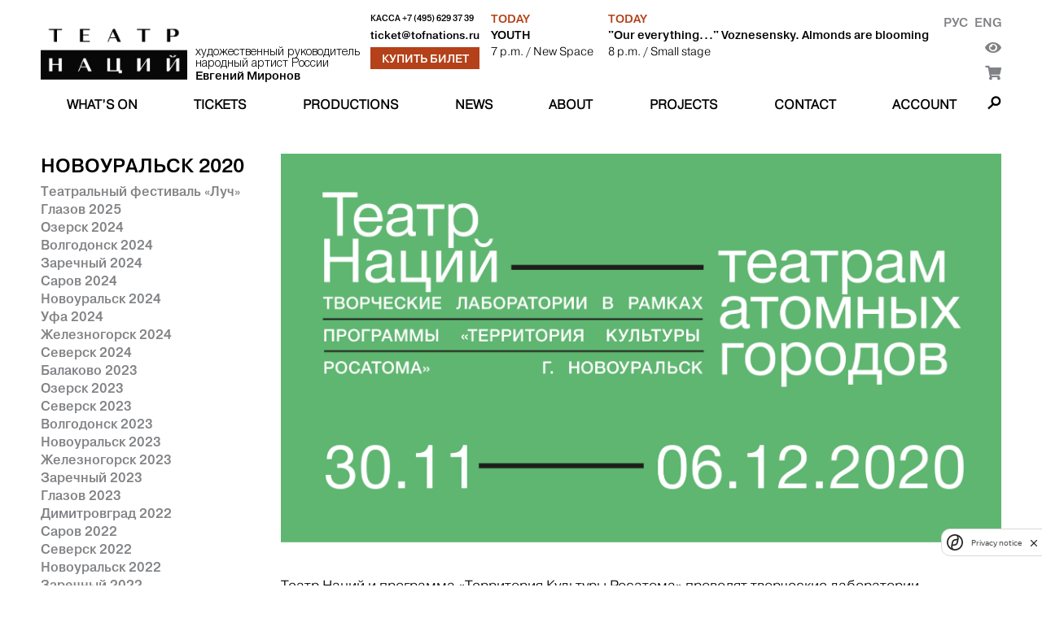

--- FILE ---
content_type: text/html; charset=utf-8
request_url: https://theatreofnations.ru/en/proekty/teatr-natsiy-teatram-atomnykh-gorodov-1/novouralsk-2020/
body_size: 9757
content:


<!DOCTYPE html>
<html lang="en">
    <head>
        <meta charset="UTF-8">
        <meta name="viewport" content="width=device-width, initial-scale=1.0">
        <meta http-equiv="X-UA-Compatible" content="ie=edge">

        <title>Театр Наций</title>
        <meta name="description" content="Официальный сайт Театра Наций. Художественный руководитель народный артист России Евгений Миронов">

        <link rel="shortcut icon" type="image/png" href="https://cdn.theatreofnations.ru/static/core/img/favicon.ico"/>
        <link href="https://fonts.googleapis.com/css?family=Raleway:100,600,700" rel="stylesheet" type="text/css">
        <link rel="stylesheet" href="https://cdn.theatreofnations.ru/static/core/fontawesome-free-5.15.4-web/css/all.css">
        <link rel="stylesheet" href="https://cdn.theatreofnations.ru/static/core/css/swipebox.min.css">
        <link rel="stylesheet" href="https://cdn.theatreofnations.ru/static/core/css/splide-core.min.css">
        <link rel="stylesheet" href="https://cdn.theatreofnations.ru/static/core/css/special.css">
        <link rel="stylesheet" href="https://cdn.theatreofnations.ru/static/core/confirm/jquery-confirm.min.css">
        <link rel="stylesheet" href="https://cdn.theatreofnations.ru/static/core/confirm/jquery-confirm-base.css">
        <link rel="stylesheet" type="text/css" href="https://cdn.theatreofnations.ru/static/core/tooltipster/css/tooltipster.bundle.min.css" />
        <link rel="stylesheet" type="text/css" href="https://cdn.theatreofnations.ru/static/core/tooltipster/css/plugins/tooltipster/sideTip/themes/tooltipster-sideTip-borderless.min.css" />

        <link rel="stylesheet" href="https://cdn.theatreofnations.ru/static/core/css/three-dots.css" >
        <link rel="stylesheet" href="https://cdn.theatreofnations.ru/static/core/chosen/chosen.min.css">
        <link rel="stylesheet" href="https://cdn.theatreofnations.ru/static/core/css/main.css?v=41">
        <link rel="stylesheet" href="https://cdn.theatreofnations.ru/static/core/css/header.css?v=19">

        



<!--        <script src='https://www.google.com/recaptcha/api.js?render=6LdtcPshAAAAAP_NuhAyfGZTZjOXbfJ_FrJJqRqW'></script>-->
<!--        <script src="https://captcha-api.yandex.ru/captcha.js" defer></script>-->
        <script src="https://smartcaptcha.yandexcloud.net/captcha.js" defer></script>


        <script>
            const RECAPTCHA_PUBLIC_KEY = '6LdtcPshAAAAAP_NuhAyfGZTZjOXbfJ_FrJJqRqW'
            const SMARTCAPTCHA_PUBLIC_KEY = 'ysc1_ZFrnqZNxvGRQLJHhqFpgRB79tFRHHjrVJ4afYyQHb4756799'
        </script>
        <script type="text/javascript" src="https://cdn.theatreofnations.ru/static/core/js/jquery-3.6.0.min.js"></script>
        <script type="text/javascript" src="https://cdn.theatreofnations.ru/static/core/js/vue%402.js"></script>

        
        
            <script>
          (function(i,s,o,g,r,a,m){i['GoogleAnalyticsObject']=r;i[r]=i[r]||function(){
          (i[r].q=i[r].q||[]).push(arguments)},i[r].l=1*new Date();a=s.createElement(o),
          m=s.getElementsByTagName(o)[0];a.async=1;a.src=g;m.parentNode.insertBefore(a,m)
          })(window,document,'script','https://www.google-analytics.com/analytics.js','ga');

          ga('create', 'UA-37661595-1', 'auto');
          ga('send', 'pageview');
          ga('require', 'ec');

        </script>
<!-- Google tag (gtag.js) -->
<script async src="https://www.googletagmanager.com/gtag/js?id=G-ZNZ5DMS0E4"></script>
<script>
  window.dataLayer = window.dataLayer || [];
  function gtag(){dataLayer.push(arguments);}
  gtag('js', new Date());

  gtag('config', 'G-ZNZ5DMS0E4');
</script>
<!-- Top.Mail.Ru counter --> 
<script type="text/javascript"> 
var _tmr = window._tmr || (window._tmr = []); 
_tmr.push({id: "3505662", type: "pageView", start: (new Date()).getTime()}); 
(function (d, w, id) { 
  if (d.getElementById(id)) return; 
  var ts = d.createElement("script"); ts.type = "text/javascript"; ts.async = true; ts.id = id; 
  ts.src = "https://top-fwz1.mail.ru/js/code.js"; 
  var f = function () {var s = d.getElementsByTagName("script")[0]; s.parentNode.insertBefore(ts, s);}; 
  if (w.opera == "[object Opera]") { d.addEventListener("DOMContentLoaded", f, false); } else { f(); } 
})(document, window, "tmr-code"); 
</script> 
<noscript><div><img src="https://top-fwz1.mail.ru/counter?id=3505662;js=na" style="position:absolute;left:-9999px;" alt="Top.Mail.Ru" /></div></noscript> 
<!-- /Top.Mail.Ru counter -->
        <!-- Yandex.Metrika counter -->
        <script type="text/javascript" >
           (function(m,e,t,r,i,k,a){m[i]=m[i]||function(){(m[i].a=m[i].a||[]).push(arguments)};
           m[i].l=1*new Date();k=e.createElement(t),a=e.getElementsByTagName(t)[0],k.async=1,k.src=r,a.parentNode.insertBefore(k,a)})
           (window, document, "script", "https://mc.yandex.ru/metrika/tag.js", "ym");

           ym(74468419, "init", {
                clickmap:true,
                trackLinks:true,
                accurateTrackBounce:true,
                webvisor:false
           });
        </script>
        <noscript><div><img src="https://mc.yandex.ru/watch/74468419" style="position:absolute; left:-9999px;" alt="" /></div></noscript>
        <!-- /Yandex.Metrika counter -->
<!-- Yandex.Metrika counter --> <script type="text/javascript" > (function (d, w, c) { (w[c] = w[c] || []).push(function() { try { w.yaCounter35221590 = new Ya.Metrika({ id:35221590, clickmap:true, trackLinks:true, accurateTrackBounce:true, webvisor:true, ecommerce:"dataLayer" }); } catch(e) { } }); var n = d.getElementsByTagName("script")[0], s = d.createElement("script"), f = function () { n.parentNode.insertBefore(s, n); }; s.type = "text/javascript"; s.async = true; s.src = "https://mc.yandex.ru/metrika/watch.js"; if (w.opera == "[object Opera]") { d.addEventListener("DOMContentLoaded", f, false); } else { f(); } })(document, window, "yandex_metrika_callbacks"); </script> <noscript><div><img src="https://mc.yandex.ru/watch/35221590" style="position:absolute; left:-9999px;" alt="" /></div></noscript> <!-- /Yandex.Metrika counter -->
<script async src="https://culturaltracking.ru/static/js/spxl.js?pixelId=32953" data-pixel-id="32953"></script>
        

        
    </head>

    <body>
        


<header>
    <div class="container">
    <div class="header-row header-top">
        <div class="header-top__logo_block">
            <a href="/en/" class="header-top__logo">
                <img src="https://cdn.theatreofnations.ru/static/core/img/new_logo.png" alt="logo">
            </a>
            <a href="#" class="header-top__caption">
                <div>художественный руководитель</div>
                <div>народный артист России</div>
                <div><b>Евгений Миронов</b></div>
            </a>
        </div>
        <div class="header-top__phone_block">
            <div class="header-top__phone">
                <span>Касса </span>
                <a href="tel:+7 (495) 629 37 39">+7 (495) 629 37 39</a>
            </div>

            
            
            <div class="header-top__email">
                <a href="mailto:ticket@tofnations.ru">ticket@tofnations.ru</a>
            </div>
            
            <a class="btn btn_inverted" href="/en/events/">Купить билет</a>
        </div>
        <div class="header-top__repertoire_block">
            
    <div class="header-top__repertoire">
        <div class="header-top__repertoire-day">
            
                Today
            
        </div>
        <div><a href="/en/performances/molodost" class="header-top__repertoire-title">YOUTH</a></div>
        <div class="header-top__repertoire-info">
            <span>7 p.m.</span>
            
                <span> / New Space</span>
            
        </div>
    </div>

    <div class="header-top__repertoire">
        <div class="header-top__repertoire-day">
            
                Today
            
        </div>
        <div><a href="/en/performances/nashe-vsyo-voznesenskij-tsvetyot-mindal" class="header-top__repertoire-title">&quot;Our everything...&quot; Voznesensky. Almonds are blooming</a></div>
        <div class="header-top__repertoire-info">
            <span>8 p.m.</span>
            
                <span> / Small stage</span>
            
        </div>
    </div>

        </div>
        <div class="header-top__buttons">
            <div class="header-top__lang-buttons">
                <a href="/proekty/teatr-natsiy-teatram-atomnykh-gorodov-1/novouralsk-2020/">Рус</a>
                <a href="/en/proekty/teatr-natsiy-teatram-atomnykh-gorodov-1/novouralsk-2020/">Eng</a>
            </div>
            <button href="#" id="specialButton" class="header-top__switch-for-special-button">
                <i class="fas fa-eye"></i>
            </button>
            <div class="lk_header_block">
                <div class="lk_triger_mob" >
                    <a class="auth_off" href="/users/login/"><i class="fas fa-user"></i></a>
                    <a class="auth_on" href="/users/profile/"><i class="fas fa-user"></i></a>
                </div>
                <a class="cart_count_block" href="/en/cart/view/">
                    <span class="cart_ttl">
                        <span class="js-minutes-remaining"></span><span>:</span><span class="js-seconds-remaining"></span>
                    </span>
                    <i class="fas fa-shopping-cart"></i>
                </a>
            </div>
        </div>
    </div>

    <div class="header-row header-responsive-phone">
        <span>Касса&nbsp;</span>
        <a href="tel:+7 (495) 629 37 39">+7 (495) 629 37 39</a>
    </div>

    <div class="header-row header-menu">
        

<nav class="nav-menu">
    
        <div class="nav-menu-item">
            
                <a href="/en/events"
                    class="">
                    What’s on
                </a>
            
            
        </div>
    
        <div class="nav-menu-item">
            
                <a href="/en/tickets"
                    class="">
                    Tickets
                </a>
            
            
        </div>
    
        <div class="nav-menu-item">
            
                <a href="/en/performances"
                    class="">
                    Productions
                </a>
            
            
        </div>
    
        <div class="nav-menu-item">
            
                <a href="/en/posts"
                    class="">
                    News
                </a>
            
            
        </div>
    
        <div class="nav-menu-item">
            
                <a href="/en/pages/o-teatre"
                    class="">
                    About
                </a>
            
            
                <div class="nav-menu-submenu">
                    
                        
                            <a href="/en/pages/o-teatre/" 
                                class="">
                                HIstory
                            </a>
                        
                    
                        
                            <a href="/en/people" 
                                class="">
                                People
                            </a>
                        
                    
                        
                            <a href="/en/tours" 
                                class="">
                                Tours
                            </a>
                        
                    
                        
                            <a href="/en/partners" 
                                class="">
                                Partners
                            </a>
                        
                    
                        
                            <a href="/en/documents" 
                                class="">
                                Documents
                            </a>
                        
                    
                        
                            <a href="/en/archive" 
                                class="">
                                Archive
                            </a>
                        
                    
                </div>
            
        </div>
    
        <div class="nav-menu-item">
            
                <a href="/en/special_projects"
                    class="">
                    Projects
                </a>
            
            
                <div class="nav-menu-submenu">
                    
                        
                            <a href="/en/programma-podderzhki-teatrov-malyh-gorodov-rossii" 
                                class="">
                                PROGRAM TO SUPPORT THE THEATRE OF SMALL TOWNS RUSSIA
                            </a>
                        
                    
                        
                            <a href="/en/proekty/teatr-natsii-fest/" 
                                class="">
                                Theatre of Nations FEST
                            </a>
                        
                    
                        
                            <a href="/enhttps://theatreofnations.ru/proekty/teatr-natsiy-teatram-atomnykh-gorodov-1/" 
                                class="">
                                Театр Наций - театрам атомных городов
                            </a>
                        
                    
                        
                            <a href="/enhttps://theatreofnations.ru/proekty/programma-integraciya/" 
                                class="">
                                Программа «Интеграция»
                            </a>
                        
                    
                </div>
            
        </div>
    
        <div class="nav-menu-item">
            
                <a href="/en/contacts"
                    class="">
                    Contact
                </a>
            
            
        </div>
    
    <div class="nav-menu-item lk_triger">
        
        
        <a class="auth_off " href="/users/login/">Account</a>
        <a class="auth_on" href="/users/profile/"></a>
    </div>
</nav>

<div class="responsive-menu">
    <button class="open-responsive-menu btn">Меню</button>
    <div class="responsive-nav-menu">
        <nav class="responsive-nav-menu-items">
            
                <div class="responsive-nav-menu-item nav-menu-item">
                    <a href="/events" 
                        class="">What’s on</a>
                </div>
            
                <div class="responsive-nav-menu-item nav-menu-item">
                    <a href="/tickets" 
                        class="">Tickets</a>
                </div>
            
                <div class="responsive-nav-menu-item nav-menu-item">
                    <a href="/performances" 
                        class="">Productions</a>
                </div>
            
                <div class="responsive-nav-menu-item nav-menu-item">
                    <a href="/posts" 
                        class="">News</a>
                </div>
            
                <div class="responsive-nav-menu-item nav-menu-item">
                    <a href="/pages/o-teatre" 
                        class="">About</a>
                </div>
            
                <div class="responsive-nav-menu-item nav-menu-item">
                    <a href="/special_projects" 
                        class="">Projects</a>
                </div>
            
                <div class="responsive-nav-menu-item nav-menu-item">
                    <a href="/contacts" 
                        class="">Contact</a>
                </div>
            
        </nav>
    </div>
</div>

<div class="nav-search">
    <span class="search-button"></span>
    <div class="search-form-content">
        <form action="/en/search/" method="get" class="search-form">
            <input type="text" name="query" class="form-input form-search-input" placeholder="Введите поисковую строку">
            <label>
                <input type="submit" value="Найти" class="btn">
            </label>
        </form>
    </div>
</div>


    </div>
    </div>
</header>


        <div class="container">
            
    <div class="content row">
        <div class="sidebar">
            
                <div class="play-info-mobile-poster">
                    <img src="https://cdn.theatreofnations.ru/media/uploads/SubItems/%D0%9D%D0%BE%D0%B2%D0%BE%D1%83%D1%80%D0%B0%D0%BB%D1%8C%D1%81%D0%BA.jpg" alt="Новоуральск 2020">
                </div>
            
            <div class="sidebar-info-title">Новоуральск 2020</div>
            <div class="sidebar-list red row_mob">
                
                    <a class="sidebar-item " href="/en/proekty/teatr-natsiy-teatram-atomnykh-gorodov-1/teatralnyj-festival-luch/">Театральный фестиваль «Луч»</a>
                
                    <a class="sidebar-item " href="/en/proekty/teatr-natsiy-teatram-atomnykh-gorodov-1/glazov-2025/">Глазов 2025</a>
                
                    <a class="sidebar-item " href="/en/proekty/teatr-natsiy-teatram-atomnykh-gorodov-1/ozersk-2024/">Озерск 2024</a>
                
                    <a class="sidebar-item " href="/en/proekty/teatr-natsiy-teatram-atomnykh-gorodov-1/volgodonsk-2024/">Волгодонск 2024</a>
                
                    <a class="sidebar-item " href="/en/proekty/teatr-natsiy-teatram-atomnykh-gorodov-1/zarechnyj-2024/">Заречный 2024</a>
                
                    <a class="sidebar-item " href="/en/proekty/teatr-natsiy-teatram-atomnykh-gorodov-1/sarov-2024/">Саров 2024</a>
                
                    <a class="sidebar-item " href="/en/proekty/teatr-natsiy-teatram-atomnykh-gorodov-1/novouralsk-2024/">Новоуральск 2024</a>
                
                    <a class="sidebar-item " href="/en/proekty/teatr-natsiy-teatram-atomnykh-gorodov-1/ufa-2024/">Уфа 2024</a>
                
                    <a class="sidebar-item " href="/en/proekty/teatr-natsiy-teatram-atomnykh-gorodov-1/zheleznogorsk-2024/">Железногорск 2024</a>
                
                    <a class="sidebar-item " href="/en/proekty/teatr-natsiy-teatram-atomnykh-gorodov-1/seversk-2024/">Северск 2024</a>
                
                    <a class="sidebar-item " href="/en/proekty/teatr-natsiy-teatram-atomnykh-gorodov-1/balakovo-2023/">Балаково 2023</a>
                
                    <a class="sidebar-item " href="/en/proekty/teatr-natsiy-teatram-atomnykh-gorodov-1/ozersk-2023/">Озерск 2023</a>
                
                    <a class="sidebar-item " href="/en/proekty/teatr-natsiy-teatram-atomnykh-gorodov-1/seversk-2023/">Северск 2023</a>
                
                    <a class="sidebar-item " href="/en/proekty/teatr-natsiy-teatram-atomnykh-gorodov-1/volgodonsk-2023/">Волгодонск 2023</a>
                
                    <a class="sidebar-item " href="/en/proekty/teatr-natsiy-teatram-atomnykh-gorodov-1/novouralsk-2023/">Новоуральск 2023</a>
                
                    <a class="sidebar-item " href="/en/proekty/teatr-natsiy-teatram-atomnykh-gorodov-1/zheleznogorsk-2023/">Железногорск 2023</a>
                
                    <a class="sidebar-item " href="/en/proekty/teatr-natsiy-teatram-atomnykh-gorodov-1/zarechnyj-2023/">Заречный 2023</a>
                
                    <a class="sidebar-item " href="/en/proekty/teatr-natsiy-teatram-atomnykh-gorodov-1/glazov-2022/">Глазов 2023</a>
                
                    <a class="sidebar-item " href="/en/proekty/teatr-natsiy-teatram-atomnykh-gorodov-1/dimitrovgrad-2022/">Димитровград 2022</a>
                
                    <a class="sidebar-item " href="/en/proekty/teatr-natsiy-teatram-atomnykh-gorodov-1/sarov-2022/">Саров 2022</a>
                
                    <a class="sidebar-item " href="/en/proekty/teatr-natsiy-teatram-atomnykh-gorodov-1/seversk-2022/">Северск 2022</a>
                
                    <a class="sidebar-item " href="/en/proekty/teatr-natsiy-teatram-atomnykh-gorodov-1/novouralsk-2022/">Новоуральск 2022</a>
                
                    <a class="sidebar-item " href="/en/proekty/teatr-natsiy-teatram-atomnykh-gorodov-1/zarechnyj-2022/">Заречный 2022</a>
                
                    <a class="sidebar-item " href="/en/proekty/teatr-natsiy-teatram-atomnykh-gorodov-1/zheleznogorsk-2022/">Железногорск 2022</a>
                
                    <a class="sidebar-item " href="/en/proekty/teatr-natsiy-teatram-atomnykh-gorodov-1/glazov-2022/">Глазов 2022</a>
                
                    <a class="sidebar-item " href="/en/proekty/teatr-natsiy-teatram-atomnykh-gorodov-1/ozersk-2022/">Озерск 2022</a>
                
                    <a class="sidebar-item " href="/en/proekty/teatr-natsiy-teatram-atomnykh-gorodov-1/moskva-2021/">Москва 2021</a>
                
                    <a class="sidebar-item " href="/en/proekty/teatr-natsiy-teatram-atomnykh-gorodov-1/balakovo-2021-1/">Балаково 2021</a>
                
                    <a class="sidebar-item " href="/en/proekty/teatr-natsiy-teatram-atomnykh-gorodov-1/seversk-2021-oktyabr-1/">Северск 2021, октябрь</a>
                
                    <a class="sidebar-item " href="/en/proekty/teatr-natsiy-teatram-atomnykh-gorodov-1/novouralsk-2021-1/">Новоуральск 2021</a>
                
                    <a class="sidebar-item " href="/en/proekty/teatr-natsiy-teatram-atomnykh-gorodov-1/zheleznogorsk-2021-1/">Железногорск 2021</a>
                
                    <a class="sidebar-item " href="/en/proekty/teatr-natsiy-teatram-atomnykh-gorodov-1/ozersk-2021/">Ozersk 2021</a>
                
                    <a class="sidebar-item " href="/en/proekty/teatr-natsiy-teatram-atomnykh-gorodov-1/glazov-2021-1/">Glazov 2021</a>
                
                    <a class="sidebar-item " href="/en/proekty/teatr-natsiy-teatram-atomnykh-gorodov-1/sarov-2021-1/">Sarov 2021</a>
                
                    <a class="sidebar-item " href="/en/proekty/teatr-natsiy-teatram-atomnykh-gorodov-1/seversk-2021-1/">Seversk 2021</a>
                
                    <a class="sidebar-item " href="/en/proekty/teatr-natsiy-teatram-atomnykh-gorodov-1/novouralsk-2020/">Новоуральск 2020</a>
                
                    <a class="sidebar-item " href="/en/proekty/teatr-natsiy-teatram-atomnykh-gorodov-1/dimitrovgrad-2020-1/">Димитровград 2020</a>
                
                    <a class="sidebar-item " href="/en/proekty/teatr-natsiy-teatram-atomnykh-gorodov-1/zheleznogorsk-2020-1/">Железногорск 2020</a>
                
                    <a class="sidebar-item " href="/en/proekty/teatr-natsiy-teatram-atomnykh-gorodov-1/ozersk-2020-1/">Озерск 2020</a>
                
                    <a class="sidebar-item " href="/en/proekty/teatr-natsiy-teatram-atomnykh-gorodov-1/zheleznogorsk-2019-1/">Железногорск 2019</a>
                
                    <a class="sidebar-item " href="/en/proekty/teatr-natsiy-teatram-atomnykh-gorodov-1/seversk-2019-1/">Северск 2019</a>
                
                    <a class="sidebar-item " href="/en/proekty/teatr-natsiy-teatram-atomnykh-gorodov-1/zarechnyy-2019-1/">Заречный 2019</a>
                
                    <a class="sidebar-item " href="/en/proekty/teatr-natsiy-teatram-atomnykh-gorodov-1/novouralsk-2019-1/">Новоуральск 2019</a>
                
                    <a class="sidebar-item " href="/en/proekty/teatr-natsiy-teatram-atomnykh-gorodov-1/ozersk-2019-1/">Озерск 2019</a>
                
            </div>

            <div class="play-sidebar-menu">
                <a href="#performance-info" class="sidebar-item navigate-to-block">О проекте</a>
                
                    <a href="#photo-album-block" class="sidebar-item navigate-to-block">Фото</a>
                
                
                
            </div>
        </div>


        <div class="play-info" id="performance-info">
            
                <div class="content-body__img">
                    <img src="https://cdn.theatreofnations.ru/media/uploads/SubItems/%D0%9D%D0%BE%D0%B2%D0%BE%D1%83%D1%80%D0%B0%D0%BB%D1%8C%D1%81%D0%BA.jpg" alt="Новоуральск 2020" class="play-info__poster">
                </div>
            

            <div class="rich-text">
                <p>Театр Наций и программа &laquo;Территория Культуры Росатома&raquo; проводят творческие лаборатории, призванные способствовать расширению культурного пространства России и росту профессионального мастерства региональных деятелей культуры, а также знакомить зрительскую аудиторию городов Росатома с новыми именами, темами, течениями.</p>

<p><em>&laquo;По нашему опыту, а он за годы работы Театра Наций, проведения Фестиваля театров малых городов России и &laquo;Театр Наций FEST&raquo; накопился немалый, я могу сказать, что в региональных театрах аккумулируется большая творческая энергия. Особенно в городах присутствия компании Росатом, которые образуют особое социальное сообщество. Здесь рождаются и крепнут яркие актерские и режиссерские таланты, появляются новые идеи и художественные решения. Они нуждаются лишь в правильном импульсе, который позволит им раскрыться. Дать этот импульс &ndash; одна из наших важных задач&raquo;</em>, &ndash; говорит народный артист РФ, художественный руководитель Театра Наций Евгений Миронов.</p>

<p><strong>ПРОГРАММА ПРОВЕДЕНИЯ ЛАБОРАТОРИИ </strong></p>

<p><strong>Новоуральск, Свердловская область </strong></p>

<p>Новоуральский театр кукол &laquo;Сказ&raquo;</p>

<p>30 ноября &ndash; 6 декабря 2020 года</p>

<p>- 30 ноября, 11:00 &ndash; авторский мастер-класс с артистами театра. Яна Тумина.</p>

<p>- 1 декабря, 11:00 &ndash; авторский мастер-класс с артистами театра. Яна Тумина.</p>

<p>- 1 декабря, 15:00 &ndash; знакомство режиссера с труппой театра. Работа над эскизом спектакля по книге Вольфа Эрльбруха &laquo;Дрозд фрау Майер&raquo;. Режиссер Надежда Мошкина, художник Ася Казановская.</p>

<p>- 2 декабря, 11:00 &ndash; работа над эскизом спектакля по книге Вольфа Эрльбруха &laquo;Дрозд фрау Майер&raquo;. Режиссер Надежда Мошкина, художник Ася Казановская.</p>

<p>- 3 декабря, 11:00 &ndash; работа над эскизом спектакля по книге Вольфа Эрльбруха &laquo;Дрозд фрау Майер&raquo;. Режиссер Надежда Мошкина, художник Ася Казановская.</p>

<p>- 4 декабря, 11:00 &ndash; работа над эскизом спектакля по книге Вольфа Эрльбруха &laquo;Дрозд фрау Майер&raquo;. Режиссер Надежда Мошкина, художник Ася Казановская.</p>

<p>- 4 декабря, 18:00 &ndash; мастер-класс по теневому театру &laquo;Создание теневой куклы&raquo; от Фольклорного театра &laquo;Ученый медведь&raquo;. Открытое мероприятие. Андрей Пронькин, Сима Пронькина.</p>

<p>- 5 декабря, 11:00 &ndash; работа над эскизом спектакля по книге Вольфа Эрльбруха &laquo;Дрозд фрау Майер&raquo;. Режиссер Надежда Мошкина, художник Ася Казановская.</p>

<p>- 5 декабря, 16:00 &ndash; открытая лекция &laquo;Кукла как театральный инструмент&raquo;. Анна Иванова-Брашинская, актеры театра.</p>

<p>- 6 декабря, 18:00 &ndash; показ эскиза спектакля &laquo;Дрозд фрау Майер&raquo; по книге Вольфа Эрльбруха. Обсуждение эскиза. Режиссер Надежда Мошкина, художник Ася Казановская. Обсуждение ведет Анна Иванова-Брашинская.</p>

<p><strong>Надежда Мошкина</strong> &ndash; режиссер, актриса, педагог, перформер. С 2015 года является актрисой в &laquo;Таком театре&raquo; и Большом театре кукол (Санкт-Петербург). Окончила курс драматургии и режиссуры Насти Брауэр и Тани Вайнштейн. Как режиссер поставила следующие спектакли в театрах Санкт-Петербурга: &laquo;Муми-тролль и дракон&raquo; в &laquo;Таком Театре&raquo;, &laquo;День, когда я встретил кита&raquo; в театре Karlsson Haus, &laquo;Фрида&raquo; в Большом театре кукол (спектакль &ndash; номинант премии &laquo;Золотой софит -2020&raquo;), детский иммерсивный спектакль &laquo;Питер Пэн&raquo; в &laquo;Творческом пространстве&raquo; и другие. Участвовала во многих режиссерских лабораториях, в том числе Большого театра кукол, лаборатории фигуративного театра в Karlsson Haus (Санкт-Петербург), творческой лаборатории &laquo;Театр Наций &ndash; театрам атомных городов&raquo; (Железногорск) и других. Номинант премии &laquo;Прорыв&raquo; 2019 года за лучшую роль второго плана.</p>

<p><strong>Яна Тумина</strong> &ndash; актриса, режиссер, педагог. Окончила экспериментальную школу Зиновия Корогодского, а также СПбГАТИ &ndash; курс Михаила Хусида и Романа Виндермана. После окончания аспирантуры работала в СПбГАТИ старшим преподавателем актерского мастерства, среди выпущенных курсов &ndash; режиссерский курс Григория Козлова, русско-бурятская студия Сергея Черкасского. В 2010 году стала мастером совместного русско-монгольского курса на кафедре Театра кукол. В настоящее время доцент кафедры актерского мастерства и режиссуры Театра кукол. Актриса, соавтор и режиссер Инженерного театра &laquo;АХЕ&raquo;. Как режиссер сотрудничала с такими театрами Санкт-Петербурга, как Театр на Васильевском, Большой театр кукол, &laquo;Приют комедианта&raquo;, БДТ имени Г.А. Товстоногова. Среди постановок последних лет: &laquo;Мой сын &ndash; даун&raquo; в продюсерском центре &laquo;КонтАрт&raquo;, &laquo;Маленький принц&raquo; в Театре у Нарвских ворот, &laquo;Корабль Экзюпери&raquo; в театре &laquo;Особняк&raquo;, &laquo;Гекатомба. Блокадный дневник&raquo; &ndash; совместная постановка Театра на Литейном и театральной лаборатории Яны Туминой, &laquo;Опасные связи. PostScriptum&raquo; в театре &laquo;Комик-трест&raquo;, &laquo;Руслан и Людмила&raquo; в театре кукол &laquo;Ульгэр&raquo; (Улан-Удэ) и другие.</p>

<p><strong>Театр &laquo;Ученый медведь&raquo;</strong> &ndash; фольклорный теневой театр. Уникальный театр, созданный братом и сестрой &ndash; Андреем и Серафимой Пронькиными. Существует с 2002 года, занимается постановкой кукольных спектаклей, театром теней, инструментальным и песенным фольклором разных народов мира, в особенности русским.</p>

<p><strong>Анна Иванова-Брашинская</strong> &ndash; режиссер, педагог, театровед. Окончила театроведческий факультет СПбГАТИ в 1990 году. Кандидат искусствоведения. В 2009-м дебютировала как режиссер и педагог авторских мастер-классов в России и Европе. Член экспертного совета национальной театральной премии &laquo;Золотая маска&raquo;. В числе театральных постановок: &laquo;Перья&raquo; в Летней школе СТД РФ, &laquo;Мой волшебный носок&raquo; и &laquo;Нехочунебуду&raquo; в Красноярском театре кукол, &laquo;Далеко-далеко&raquo; в Большом театр кукол, &laquo;Экспедиция&raquo; в Челябинском театре кукол, &laquo;Кентервильское привидение&raquo; в Эстонском театре кукол (Таллинн), Croak в театре &laquo;Пори Опера&raquo; (Финляндия) и другие. Участвовала в выставке-инсталляции Still/Life (Финляндия-Литва), в авторском международном проекте To the End of Love (&laquo;Метео&raquo;, Вильнюс), в проектах &laquo;С тех пор пингвины летают&raquo; и After Chekhov в театральных компаниях Парижа.</p>
            </div>


            
                <div class="media-block" id="photo-album-block">
    <span class="media-title">Фото</span>
    <div class="show-more media">
        <button class="btn open-media-block">Фото</button>
    </div>
    <div class="gallery media-container">
        
            
                
                    
                        <a rel="gallery-1" href="https://cdn.theatreofnations.ru/media/uploads/Photo/IMG_1965.jpg" class="gallery__item swipebox" title="">
                            <img src="https://cdn.theatreofnations.ru/media/CACHE/images/uploads/Photo/IMG_1965/72cfca53843c3dd5af3e0a657b2c745e.jpg" alt="image">
                        </a>
                    
                
                    
                        <a rel="gallery-1" href="https://cdn.theatreofnations.ru/media/uploads/Photo/IMG_2807.jpg" class="gallery__item swipebox" title="">
                            <img src="https://cdn.theatreofnations.ru/media/CACHE/images/uploads/Photo/IMG_2807/29c805df894e89fe8de81050a98a0095.jpg" alt="image">
                        </a>
                    
                
                    
                        <a rel="gallery-1" href="https://cdn.theatreofnations.ru/media/uploads/Photo/IMG_3287.jpg" class="gallery__item swipebox" title="">
                            <img src="https://cdn.theatreofnations.ru/media/CACHE/images/uploads/Photo/IMG_3287/1be96a1e6d7470110333f2ee91316e20.jpg" alt="image">
                        </a>
                    
                
                    
                        <a rel="gallery-1" href="https://cdn.theatreofnations.ru/media/uploads/Photo/IMG_2532.jpg" class="gallery__item swipebox" title="">
                            <img src="https://cdn.theatreofnations.ru/media/CACHE/images/uploads/Photo/IMG_2532/26850ab1fa8d06de2fb8c036873aef21.jpg" alt="image">
                        </a>
                    
                
                    
                        <a rel="gallery-1" href="https://cdn.theatreofnations.ru/media/uploads/Photo/IMG_1620.jpg" class="gallery__item swipebox" title="">
                            <img src="https://cdn.theatreofnations.ru/media/CACHE/images/uploads/Photo/IMG_1620/00cddc0dabbdee082976f3d487cd8964.jpg" alt="image">
                        </a>
                    
                
                    
                        <a rel="gallery-1" href="https://cdn.theatreofnations.ru/media/uploads/Photo/IMG_1529.jpg" class="gallery__item swipebox" title="">
                            <img src="https://cdn.theatreofnations.ru/media/CACHE/images/uploads/Photo/IMG_1529/9594e54d2b032a30c2ecd1cfca2ff7a9.jpg" alt="image">
                        </a>
                    
                
                    
                        <a rel="gallery-1" href="https://cdn.theatreofnations.ru/media/uploads/Photo/IMG_2777.jpg" class="gallery__item swipebox" title="">
                            <img src="https://cdn.theatreofnations.ru/media/CACHE/images/uploads/Photo/IMG_2777/408256ce47b9b3f889349e5b1b5f9e6b.jpg" alt="image">
                        </a>
                    
                
                    
                        <a rel="gallery-1" href="https://cdn.theatreofnations.ru/media/uploads/Photo/IMG_3412.jpg" class="gallery__item swipebox" title="">
                            <img src="https://cdn.theatreofnations.ru/media/CACHE/images/uploads/Photo/IMG_3412/7e71294b26a8350abdfcc879128a773b.jpg" alt="image">
                        </a>
                    
                
                    
                        <a rel="gallery-1" href="https://cdn.theatreofnations.ru/media/uploads/Photo/IMG_1631.jpg" class="gallery__item swipebox" title="">
                            <img src="https://cdn.theatreofnations.ru/media/CACHE/images/uploads/Photo/IMG_1631/dadf62747d4caad37a873eb725e496c3.jpg" alt="image">
                        </a>
                    
                
                    
                        <a rel="gallery-1" href="https://cdn.theatreofnations.ru/media/uploads/Photo/IMG_2885.jpg" class="gallery__item swipebox" title="">
                            <img src="https://cdn.theatreofnations.ru/media/CACHE/images/uploads/Photo/IMG_2885/f705373c90905603ec41a365885f1c0f.jpg" alt="image">
                        </a>
                    
                
                    
                        <a rel="gallery-1" href="https://cdn.theatreofnations.ru/media/uploads/Photo/IMG_2668_YX6ww20.jpg" class="gallery__item swipebox" title="">
                            <img src="https://cdn.theatreofnations.ru/media/CACHE/images/uploads/Photo/IMG_2668_YX6ww20/adf835b756ba7ce296ba3b8ab6d20de2.jpg" alt="image">
                        </a>
                    
                
                    
                        <a rel="gallery-1" href="https://cdn.theatreofnations.ru/media/uploads/Photo/IMG_2911.jpg" class="gallery__item swipebox" title="">
                            <img src="https://cdn.theatreofnations.ru/media/CACHE/images/uploads/Photo/IMG_2911/34d66e2eb32dc20fc183c1b336c72a74.jpg" alt="image">
                        </a>
                    
                
                    
                        <a rel="gallery-1" href="https://cdn.theatreofnations.ru/media/uploads/Photo/IMG_2419.jpg" class="gallery__item swipebox" title="">
                            <img src="https://cdn.theatreofnations.ru/media/CACHE/images/uploads/Photo/IMG_2419/925baf5bca9c7b76e5cf4aa09d665e43.jpg" alt="image">
                        </a>
                    
                
                    
                        <a rel="gallery-1" href="https://cdn.theatreofnations.ru/media/uploads/Photo/IMG_2300.jpg" class="gallery__item swipebox" title="">
                            <img src="https://cdn.theatreofnations.ru/media/CACHE/images/uploads/Photo/IMG_2300/2bd427b97f583dc13259bb8104e74b16.jpg" alt="image">
                        </a>
                    
                
                    
                        <a rel="gallery-1" href="https://cdn.theatreofnations.ru/media/uploads/Photo/IMG_1532.jpg" class="gallery__item swipebox" title="">
                            <img src="https://cdn.theatreofnations.ru/media/CACHE/images/uploads/Photo/IMG_1532/0dae4363bf52258108a665b1b53cd66c.jpg" alt="image">
                        </a>
                    
                
                    
                        <a rel="gallery-1" href="https://cdn.theatreofnations.ru/media/uploads/Photo/IMG_2963.jpg" class="gallery__item swipebox" title="">
                            <img src="https://cdn.theatreofnations.ru/media/CACHE/images/uploads/Photo/IMG_2963/ab546a217a5d61ed7241af13a3000524.jpg" alt="image">
                        </a>
                    
                
                    
                        <a rel="gallery-1" href="https://cdn.theatreofnations.ru/media/uploads/Photo/IMG_1687.jpg" class="gallery__item swipebox" title="">
                            <img src="https://cdn.theatreofnations.ru/media/CACHE/images/uploads/Photo/IMG_1687/2550504dede8633638ad002e4395e50e.jpg" alt="image">
                        </a>
                    
                
                    
                        <a rel="gallery-1" href="https://cdn.theatreofnations.ru/media/uploads/Photo/DSC_4042.jpg" class="gallery__item swipebox" title="">
                            <img src="https://cdn.theatreofnations.ru/media/CACHE/images/uploads/Photo/DSC_4042/7add85cde4673d7f90730e69a1f1ca25.jpg" alt="image">
                        </a>
                    
                
                    
                        <a rel="gallery-1" href="https://cdn.theatreofnations.ru/media/uploads/Photo/IMG_2038.jpg" class="gallery__item swipebox" title="">
                            <img src="https://cdn.theatreofnations.ru/media/CACHE/images/uploads/Photo/IMG_2038/0277bf3d3f9d333fc870c94942f62c41.jpg" alt="image">
                        </a>
                    
                
                    
                        <a rel="gallery-1" href="https://cdn.theatreofnations.ru/media/uploads/Photo/IMG_1783.jpg" class="gallery__item swipebox" title="">
                            <img src="https://cdn.theatreofnations.ru/media/CACHE/images/uploads/Photo/IMG_1783/5c396e0ae02fa83ff56e89ec588eb901.jpg" alt="image">
                        </a>
                    
                
                    
                        <a rel="gallery-1" href="https://cdn.theatreofnations.ru/media/uploads/Photo/IMG_2137.jpg" class="gallery__item swipebox" title="">
                            <img src="https://cdn.theatreofnations.ru/media/CACHE/images/uploads/Photo/IMG_2137/db5f76ca14a3b9e33c36f43b3d3d8ce9.jpg" alt="image">
                        </a>
                    
                
            
        
            
                
                    
                        <a rel="gallery-1" href="https://cdn.theatreofnations.ru/media/uploads/Photo/IMG_1965.jpg" class="gallery__item swipebox" title="">
                            <img src="https://cdn.theatreofnations.ru/media/CACHE/images/uploads/Photo/IMG_1965/72cfca53843c3dd5af3e0a657b2c745e.jpg" alt="image">
                        </a>
                    
                
                    
                        <a rel="gallery-1" href="https://cdn.theatreofnations.ru/media/uploads/Photo/IMG_2807.jpg" class="gallery__item swipebox" title="">
                            <img src="https://cdn.theatreofnations.ru/media/CACHE/images/uploads/Photo/IMG_2807/29c805df894e89fe8de81050a98a0095.jpg" alt="image">
                        </a>
                    
                
                    
                        <a rel="gallery-1" href="https://cdn.theatreofnations.ru/media/uploads/Photo/IMG_3287.jpg" class="gallery__item swipebox" title="">
                            <img src="https://cdn.theatreofnations.ru/media/CACHE/images/uploads/Photo/IMG_3287/1be96a1e6d7470110333f2ee91316e20.jpg" alt="image">
                        </a>
                    
                
                    
                        <a rel="gallery-1" href="https://cdn.theatreofnations.ru/media/uploads/Photo/IMG_2532.jpg" class="gallery__item swipebox" title="">
                            <img src="https://cdn.theatreofnations.ru/media/CACHE/images/uploads/Photo/IMG_2532/26850ab1fa8d06de2fb8c036873aef21.jpg" alt="image">
                        </a>
                    
                
                    
                        <a rel="gallery-1" href="https://cdn.theatreofnations.ru/media/uploads/Photo/IMG_1620.jpg" class="gallery__item swipebox" title="">
                            <img src="https://cdn.theatreofnations.ru/media/CACHE/images/uploads/Photo/IMG_1620/00cddc0dabbdee082976f3d487cd8964.jpg" alt="image">
                        </a>
                    
                
                    
                        <a rel="gallery-1" href="https://cdn.theatreofnations.ru/media/uploads/Photo/IMG_1529.jpg" class="gallery__item swipebox" title="">
                            <img src="https://cdn.theatreofnations.ru/media/CACHE/images/uploads/Photo/IMG_1529/9594e54d2b032a30c2ecd1cfca2ff7a9.jpg" alt="image">
                        </a>
                    
                
                    
                        <a rel="gallery-1" href="https://cdn.theatreofnations.ru/media/uploads/Photo/IMG_2777.jpg" class="gallery__item swipebox" title="">
                            <img src="https://cdn.theatreofnations.ru/media/CACHE/images/uploads/Photo/IMG_2777/408256ce47b9b3f889349e5b1b5f9e6b.jpg" alt="image">
                        </a>
                    
                
                    
                        <a rel="gallery-1" href="https://cdn.theatreofnations.ru/media/uploads/Photo/IMG_3412.jpg" class="gallery__item swipebox" title="">
                            <img src="https://cdn.theatreofnations.ru/media/CACHE/images/uploads/Photo/IMG_3412/7e71294b26a8350abdfcc879128a773b.jpg" alt="image">
                        </a>
                    
                
                    
                        <a rel="gallery-1" href="https://cdn.theatreofnations.ru/media/uploads/Photo/IMG_1631.jpg" class="gallery__item swipebox" title="">
                            <img src="https://cdn.theatreofnations.ru/media/CACHE/images/uploads/Photo/IMG_1631/dadf62747d4caad37a873eb725e496c3.jpg" alt="image">
                        </a>
                    
                
                    
                        <a rel="gallery-1" href="https://cdn.theatreofnations.ru/media/uploads/Photo/IMG_2885.jpg" class="gallery__item swipebox" title="">
                            <img src="https://cdn.theatreofnations.ru/media/CACHE/images/uploads/Photo/IMG_2885/f705373c90905603ec41a365885f1c0f.jpg" alt="image">
                        </a>
                    
                
                    
                        <a rel="gallery-1" href="https://cdn.theatreofnations.ru/media/uploads/Photo/IMG_2668_YX6ww20.jpg" class="gallery__item swipebox" title="">
                            <img src="https://cdn.theatreofnations.ru/media/CACHE/images/uploads/Photo/IMG_2668_YX6ww20/adf835b756ba7ce296ba3b8ab6d20de2.jpg" alt="image">
                        </a>
                    
                
                    
                        <a rel="gallery-1" href="https://cdn.theatreofnations.ru/media/uploads/Photo/IMG_2911.jpg" class="gallery__item swipebox" title="">
                            <img src="https://cdn.theatreofnations.ru/media/CACHE/images/uploads/Photo/IMG_2911/34d66e2eb32dc20fc183c1b336c72a74.jpg" alt="image">
                        </a>
                    
                
                    
                        <a rel="gallery-1" href="https://cdn.theatreofnations.ru/media/uploads/Photo/IMG_2419.jpg" class="gallery__item swipebox" title="">
                            <img src="https://cdn.theatreofnations.ru/media/CACHE/images/uploads/Photo/IMG_2419/925baf5bca9c7b76e5cf4aa09d665e43.jpg" alt="image">
                        </a>
                    
                
                    
                        <a rel="gallery-1" href="https://cdn.theatreofnations.ru/media/uploads/Photo/IMG_2300.jpg" class="gallery__item swipebox" title="">
                            <img src="https://cdn.theatreofnations.ru/media/CACHE/images/uploads/Photo/IMG_2300/2bd427b97f583dc13259bb8104e74b16.jpg" alt="image">
                        </a>
                    
                
                    
                        <a rel="gallery-1" href="https://cdn.theatreofnations.ru/media/uploads/Photo/IMG_1532.jpg" class="gallery__item swipebox" title="">
                            <img src="https://cdn.theatreofnations.ru/media/CACHE/images/uploads/Photo/IMG_1532/0dae4363bf52258108a665b1b53cd66c.jpg" alt="image">
                        </a>
                    
                
                    
                        <a rel="gallery-1" href="https://cdn.theatreofnations.ru/media/uploads/Photo/IMG_2963.jpg" class="gallery__item swipebox" title="">
                            <img src="https://cdn.theatreofnations.ru/media/CACHE/images/uploads/Photo/IMG_2963/ab546a217a5d61ed7241af13a3000524.jpg" alt="image">
                        </a>
                    
                
                    
                        <a rel="gallery-1" href="https://cdn.theatreofnations.ru/media/uploads/Photo/IMG_1687.jpg" class="gallery__item swipebox" title="">
                            <img src="https://cdn.theatreofnations.ru/media/CACHE/images/uploads/Photo/IMG_1687/2550504dede8633638ad002e4395e50e.jpg" alt="image">
                        </a>
                    
                
                    
                        <a rel="gallery-1" href="https://cdn.theatreofnations.ru/media/uploads/Photo/DSC_4042.jpg" class="gallery__item swipebox" title="">
                            <img src="https://cdn.theatreofnations.ru/media/CACHE/images/uploads/Photo/DSC_4042/7add85cde4673d7f90730e69a1f1ca25.jpg" alt="image">
                        </a>
                    
                
                    
                        <a rel="gallery-1" href="https://cdn.theatreofnations.ru/media/uploads/Photo/IMG_2038.jpg" class="gallery__item swipebox" title="">
                            <img src="https://cdn.theatreofnations.ru/media/CACHE/images/uploads/Photo/IMG_2038/0277bf3d3f9d333fc870c94942f62c41.jpg" alt="image">
                        </a>
                    
                
                    
                        <a rel="gallery-1" href="https://cdn.theatreofnations.ru/media/uploads/Photo/IMG_1783.jpg" class="gallery__item swipebox" title="">
                            <img src="https://cdn.theatreofnations.ru/media/CACHE/images/uploads/Photo/IMG_1783/5c396e0ae02fa83ff56e89ec588eb901.jpg" alt="image">
                        </a>
                    
                
                    
                        <a rel="gallery-1" href="https://cdn.theatreofnations.ru/media/uploads/Photo/IMG_2137.jpg" class="gallery__item swipebox" title="">
                            <img src="https://cdn.theatreofnations.ru/media/CACHE/images/uploads/Photo/IMG_2137/db5f76ca14a3b9e33c36f43b3d3d8ce9.jpg" alt="image">
                        </a>
                    
                
            
        
    </div>
</div>
            
            
            
        </div>

    </div>

            


<footer>
    <div class="footer__col footer__image">
        
        
    </div>

    <div class="footer__col">
        <div class="footer__title">
            Контакты
        </div>
        <div class="footer__text">
            
            <p><em>&bull;&nbsp;</em>Москва, Петровский переулок, д. 3<br />
м. Чеховская, Пушкинская, Тверская</p>

<p><em>&bull;&nbsp;</em>График работы кассы: с 12:00 до 20:00 по воскресеньям и понедельникам.</p>

<p><em>&bull;&nbsp;</em>Бронирование билетов: +7(495)629-37-39 или +7(495)629-04-71, с понедельника по пятницу с 11:00 до 19:00.&nbsp;</p>
        </div>
    </div>

    <div class="footer__col" id="footer__subscribe_form_block">

    </div>

    <div class="footer__col social_block">
        <div class="footer__title">
            ТЕАТР В СОЦИАЛЬНЫХ СЕТЯХ
        </div>
        <div class="socials">
            <a href="https://vk.com/theatre_of_nations" class="socials__item" target="_blank">
                <img src="https://cdn.theatreofnations.ru/static/core/img/vk.png" alt="vk">
            </a>
            <a href="https://www.youtube.com/channel/UCz4p4uu8yynYtd7ald-4pEg" class="socials__item" target="_blank">
                <img src="https://cdn.theatreofnations.ru/static/core/img/youtube.png" alt="youtube">
            </a>
            <a href="https://t.me/tofnations" class="socials__item" target="_blank">
                <img src="https://cdn.theatreofnations.ru/static/core/img/tg_krg.png" alt="tg">
            </a>
            <a href="https://ok.ru/group/70000004376239" class="socials__item" target="_blank">
                <img src="https://cdn.theatreofnations.ru/static/core/img/ok.jpg" alt="ok">
            </a>
        </div>
        
        
            <div class="footer__title">
                Техническая поддержка
            </div>
            <div>
                support@tofnations.ru
            </div>
        
    </div>
    

    <div class="partners">
    
        <div></div>
        
            
                <a class="partner-item" style="cursor:default;" href="javascript:void(0)">
            
                <span class="partner-item__title">
                    Prime Sponsor
                </span>
                <img src="https://cdn.theatreofnations.ru/media/CACHE/images/uploads/Partner/sber_new/f2149512359c1e0a8ed483c8d5aec310.jpg" alt="Prime Sponsor">
            </a>
        
    
        <div></div>
        
            
                <a class="partner-item" style="cursor:default;" href="javascript:void(0)">
            
                <span class="partner-item__title">
                    Official Sponsor
                </span>
                <img src="https://cdn.theatreofnations.ru/media/CACHE/images/uploads/Partner/200_Sibur/c2fe25141dfa72b5819af2ca1ac68e9f.jpg" alt="Official Sponsor">
            </a>
        
    
        <div></div>
        
            
                <a class="partner-item" style="cursor:default;" href="javascript:void(0)">
            
                <span class="partner-item__title">
                    Partner
                </span>
                <img src="https://cdn.theatreofnations.ru/media/CACHE/images/uploads/Partner/rosatom/5c96249627be5f1253795fcc1877bfbe.jpg" alt="Partner">
            </a>
        
    
        <div></div>
        
            
                <a class="partner-item" style="cursor:default;" href="javascript:void(0)">
            
                <span class="partner-item__title">
                    Partner
                </span>
                <img src="https://cdn.theatreofnations.ru/media/CACHE/images/uploads/Partner/200_polus/494f0a68a0659726f72f805003f35ad2.jpg" alt="Partner">
            </a>
        
    
        <div></div>
        
            
                <a class="partner-item" style="cursor:default;" href="javascript:void(0)">
            
                <span class="partner-item__title">
                    Partner
                </span>
                <img src="https://cdn.theatreofnations.ru/media/CACHE/images/uploads/Partner/posie/ec1c37b8c1ce079db81e730328072bb0.jpg" alt="Partner">
            </a>
        
    
        <div></div>
        
            
                <a class="partner-item" style="cursor:default;" href="javascript:void(0)">
            
                <span class="partner-item__title">
                    Partner
                </span>
                <img src="https://cdn.theatreofnations.ru/media/CACHE/images/uploads/Partner/Samolet_sait/4be588852c6632857a8436c6c9def5eb.jpg" alt="Partner">
            </a>
        
    
        <div></div>
        
            
                <a class="partner-item" style="cursor:default;" href="javascript:void(0)">
            
                <span class="partner-item__title">
                    Sponsor
                </span>
                <img src="https://cdn.theatreofnations.ru/media/CACHE/images/uploads/Partner/%D1%81%D0%B8%D0%BD%D0%B0%D1%80%D0%B0_%D0%BD%D0%B0_%D1%81%D0%B0%D0%B9%D1%82/3316a51980886580a75d4b517b8d360c.jpg" alt="Sponsor">
            </a>
        
    
</div>

</footer>
        </div>

        <script>
            const csrfToken = 'YXxfsojOXrGm8Ix9N50dRKJw8bYGJftWiqxtigQTlQTK7Jg4b9YycbYO4of12bcb'
        </script>

        <script type="text/javascript" src="/en/jsi18n/"></script>

        <script src="https://cdn.theatreofnations.ru/static/core/confirm/jquery-confirm.min.js"></script>
        <script src="https://cdn.theatreofnations.ru/static/core/js/jquery.swipebox.min.js"></script>
        <script src="https://cdn.theatreofnations.ru/static/core/tooltipster/js/tooltipster.bundle.min.js"></script>
        <script src="https://cdn.theatreofnations.ru/static/core/js/splide.min.js"></script>
        <script src="https://cdn.theatreofnations.ru/static/core/chosen/chosen.jquery.min.js"></script>
        <script src="https://cdn.theatreofnations.ru/static/core/js/moment.js"></script>
        <script src="https://cdn.theatreofnations.ru/static/core/js/subscriptions.js?v=9"></script>
        <script src="https://cdn.theatreofnations.ru/static/core/js/js.cookie.min.js?v=5"></script>
        <script src="https://cdn.theatreofnations.ru/static/core/js/main.js?v=30"></script>
        <script src='https://cdn.theatreofnations.ru/static/users/js/login.js?v=11'></script>
        <script src="https://cdn.theatreofnations.ru/static/core/js/uhpv-full.min.js"></script>
        

    </body>
</html>


--- FILE ---
content_type: text/css
request_url: https://cdn.theatreofnations.ru/static/core/confirm/jquery-confirm-base.css
body_size: 1554
content:
.jconfirm-base .jconfirm-box-container {
  margin: 0 auto;
}

.jconfirm-base .jconfirm-title {
  width: 100%;
  text-align: center;
  font-weight: 700;
  font-family: "Raleway", sans-serif !important;
}

.jconfirm-base .jconfirm-title-c,
.jconfirm.jconfirm-base .jconfirm-box div.jconfirm-title-c {
  padding-bottom: 25px;
}

.jconfirm-base .jconfirm-box,
.jconfirm.jconfirm-light.jconfirm-base .jconfirm-box {
  border-radius: 0;
  padding: 15px 28px 0;
}

.jconfirm-base .jconfirm-box div.jconfirm-closeIcon {
  right: 13px;
  font-size: 35px !important;
  line-height: 26px !important;
  opacity: 0.2;
}

.jconfirm-base [name],
.jconfirm-base [name].form-input {
  padding: 6px 6px;
  text-transform: lowercase;
  color: black;
  border-color: #d3d3d3;
}

.jconfirm-base [name]::placeholder {
  /* Chrome, Firefox, Opera, Safari 10.1+ */
  color: black;
  opacity: 1; /* Firefox */
}

.jconfirm-base [name]:-ms-input-placeholder {
  /* Internet Explorer 10-11 */
  color: black;
}

.jconfirm-base [name]::-ms-input-placeholder {
  /* Microsoft Edge */
  color: black;
}

.jconfirm.jconfirm-base .jconfirm-box div.jconfirm-content-pane {
  margin-bottom: 0;
}

.jconfirm.jconfirm-base .jconfirm-box .jconfirm-buttons,
.jconfirm.jconfirm-white.jconfirm-base .jconfirm-box .jconfirm-buttons,
.jconfirm.jconfirm-light.jconfirm-base .jconfirm-box .jconfirm-buttons {
  margin-top: -8px;
  margin-left: -7px;
  float: none;
  padding-bottom: 22px;
}

.jconfirm.jconfirm-base .jconfirm-buttons button.btn-brick,
.jconfirm.jconfirm-light.jconfirm-base .jconfirm-buttons button.btn-brick {
  margin-left: 6px;
  margin-right: 6px;
  padding: 6px 6px;
  min-width: 146px;
  font-weight: 400;
}


--- FILE ---
content_type: text/plain; charset=utf-8
request_url: https://theatreofnations.ru/api/token_places/
body_size: 267
content:
STT eyJ0eXAiOiJKV1QiLCJhbGciOiJIUzI1NiJ9.eyJkYXRhIjoiZjNkZWNkZTIyYjdhYmY4Nzc4ZWZjOTU1YTdjYWU0NmUxMzY5YmVmMzI4YTBjNzA3OWYwMDJlOWE4NDFkYTEwMSJ9.wHmMtz-xLvsbH22pp41OYdJXPkgqg_fmpYROrOL4CN0

--- FILE ---
content_type: application/javascript
request_url: https://cdn.theatreofnations.ru/static/core/js/subscriptions.js?v=9
body_size: 6304
content:


function load_subscribe_form(){
    $.ajax({
        type: 'GET',
        url: '/api/subscriptions/load_main_subsciption_form/',
        success: function (data) {
            $('#footer__subscribe_form_block').html(data.html);
            subsciptionsmartcapchaload()
        }, error: function (xhr, str) {
            console.log(xhr);
        }
    });
}

function show_popup_subscribe(){
    // localStorage.removeItem('subscribe_sign');
    if (!localStorage.subscribe_sign) {
        $.confirm({
            title: 'ПОДПИСАТЬСЯ НА НОВОСТИ',
            content: $('.subscribe-form').clone(),
            theme: 'light,base',
            closeIcon: true,
            buttons: {
                formSubmit: {
                    text: 'Подписаться',
                    btnClass: 'btn-brick',
                    action: function () {
                        this.$content.find('form').submit();
                    }
                },
                show_no_more: {
                    text: 'Больше не показывать',
                    btnClass: 'btn-brick',
                    action: function () {
                        localStorage.setItem('subscribe_sign', true)
                    }
                },

            },
            onClose: function () {
                localStorage.setItem('subscribe_sign', true)
            }
        });
    }
}
//
// $(document.body).on('click', '.subscription_on_performance', function (e){
//     let subscriptionFormHTML = `
//         <h3>Правила:</h3>
//         <p>Таким образом сложившаяся структура организации играет важную роль в формировании новых предложений. Задача организации, в особенности же постоянное информационно-пропагандистское обеспечение нашей деятельности позволяет выполнять важные задания по разработке систем массового участия.</p>
//         <br>
//         <form action="/api/subscriptions/performance/" data-js="main_subsciption_form" class="subscribe-form">
//             <input name="performance" type="hidden" value="${e.target.getAttribute('data-performance-id')}" required>
//             <label>
//                 <input name="email" type="text" class="form-input" placeholder="E-MAIL">
//             </label>
//             <label>
//                 <input name="phone" type="text" class="form-input" placeholder="Телефон">
//             </label>
//             <label>
//                 <input name="name" type="text" class="form-input" placeholder="Имя">
//             </label>
//         </form>
//     `
//
//     $.confirm({
//         title: `Регистрация на спектакль: <br> ${e.target.getAttribute('data-performance-title')}`,
//         content: subscriptionFormHTML,
//         theme: 'light,base',
//         closeIcon: true,
//          buttons: {
//              formSubmit: {
//                  text: 'Подписаться',
//                  btnClass: 'btn-brick',
//                  action: function () {
//                      this.$content.find('form').submit();
//                  }
//              },
//          }
//     });
// });







var subsciption_smarttoken = null

function subsciptionsmartcapchaload() {
    if (!window.smartCaptcha) {
      return;
    }
    subsciption_smarttoken = window.smartCaptcha.render("subsciption-captcha-container", {
        sitekey: SMARTCAPTCHA_PUBLIC_KEY,
        invisible: true, // Сделать капчу невидимой
        callback: subsciptionsmartcapchacallback,
    });
}


function subsciptionsmartcapchacallback(token){
    $('#subsciption_smarttoken').val(token)
    const form = $('form[data-js=main_subsciption_form]')[0];
    const formData = new FormData(form);
    const submitBtn = form.querySelector('button[type=submit]');
    if (window.smartCaptcha){
        window.smartCaptcha.reset(subsciption_smarttoken);
    }
    $.ajax({
        url: form.action,
        type: 'post',
        data: formData,
        processData: false,
        contentType: false,
        cache: false,
    })
    .done(function (data) {
        form.reset();
        $.confirm({
            title: 'Подписка оформлена!',
            content: '',
            theme: 'light,base',
            backgroundDismiss: true,
            closeIcon: true,
            buttons: {
                ok: {
                    text: 'Понятно',
                    btnClass: 'btn-brick',
                    action: function () {
                        // close all jconfirm
                        for (const instance of jconfirm.instances) { instance.close(); }
                    }
                }
            }
        });
    })
    .fail(function ({ responseJSON }) {
        let error_text = ''
        for (const property in responseJSON) {
            if (!!responseJSON[property]['message']){
                if (!!responseJSON[property]['code']){
                    if (responseJSON[property]['code']==0){
                        localStorage.setItem('subscribe_sign', true)
                    }
                }
                error_text += `${responseJSON[property]['message']}<br>`
            }else{
                error_text += `${responseJSON[property]}<br>`
            }
        }

        $.confirm({
            title: 'Ошибка!',
            content: error_text,
            theme: 'light,base',
            closeIcon: true,
            buttons: {
                ok: {
                    text: 'Понятно',
                    btnClass: 'btn-brick',
                    action: function () { }
                }
            }
        });
    })
    .always(function () {
        $('#subsciption_smarttoken').val('')
        isSubmited = false
        submitBtn.disabled = false;
    });
}

$(document.body).on('submit', '[data-js=main_subsciption_form]', (e) => {
    e.preventDefault();
    const form = e.target;
    const formData = new FormData(form);
    const submitBtn = form.querySelector('button[type=submit]');
    if( submitBtn.disabled ){
        return;
    }
    if (window.smartCaptcha) {
        window.smartCaptcha.execute(subsciption_smarttoken);
    }
});